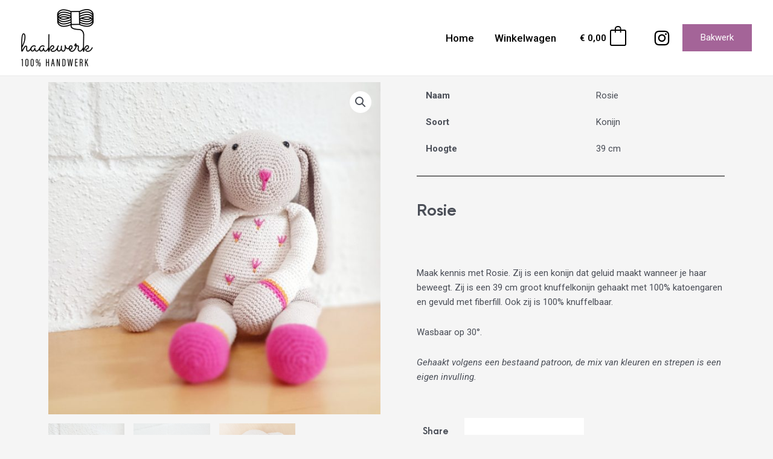

--- FILE ---
content_type: text/css
request_url: https://usercontent.one/wp/www.haakwerk.be/wp-content/uploads/elementor/css/post-436.css?ver=1733495719
body_size: 1147
content:
.elementor-436 .elementor-element.elementor-element-5d7ba0bc > .elementor-element-populated{margin:0px 0px 0px 40px;--e-column-margin-right:0px;--e-column-margin-left:40px;}.woocommerce .elementor-436 .elementor-element.elementor-element-354ecd5b .woocommerce-product-details__short-description{font-family:var( --e-global-typography-secondary-font-family ), Sans-serif;font-weight:var( --e-global-typography-secondary-font-weight );}.elementor-widget-divider{--divider-color:var( --e-global-color-secondary );}.elementor-widget-divider .elementor-divider__text{color:var( --e-global-color-secondary );font-family:var( --e-global-typography-secondary-font-family ), Sans-serif;font-weight:var( --e-global-typography-secondary-font-weight );}.elementor-widget-divider.elementor-view-stacked .elementor-icon{background-color:var( --e-global-color-secondary );}.elementor-widget-divider.elementor-view-framed .elementor-icon, .elementor-widget-divider.elementor-view-default .elementor-icon{color:var( --e-global-color-secondary );border-color:var( --e-global-color-secondary );}.elementor-widget-divider.elementor-view-framed .elementor-icon, .elementor-widget-divider.elementor-view-default .elementor-icon svg{fill:var( --e-global-color-secondary );}.elementor-436 .elementor-element.elementor-element-62fb7bc9{--divider-border-style:solid;--divider-color:#000;--divider-border-width:1px;}.elementor-436 .elementor-element.elementor-element-62fb7bc9 > .elementor-widget-container{margin:-35px 0px 0px 0px;}.elementor-436 .elementor-element.elementor-element-62fb7bc9 .elementor-divider-separator{width:100%;}.elementor-436 .elementor-element.elementor-element-62fb7bc9 .elementor-divider{padding-block-start:15px;padding-block-end:15px;}.elementor-widget-woocommerce-product-title .elementor-heading-title{color:var( --e-global-color-primary );font-family:var( --e-global-typography-primary-font-family ), Sans-serif;font-weight:var( --e-global-typography-primary-font-weight );}.elementor-436 .elementor-element.elementor-element-2b0fc079 .elementor-heading-title{font-family:"ArcaMajora", Sans-serif;font-weight:600;}.woocommerce .elementor-widget-woocommerce-product-price .price{color:var( --e-global-color-primary );font-family:var( --e-global-typography-primary-font-family ), Sans-serif;font-weight:var( --e-global-typography-primary-font-weight );}.elementor-436 .elementor-element.elementor-element-56177719 > .elementor-widget-container{margin:-25px 0px 0px 0px;}.woocommerce .elementor-436 .elementor-element.elementor-element-56177719 .price{font-family:"ArcaMajora", Sans-serif;font-weight:600;}.elementor-widget-woocommerce-product-add-to-cart .added_to_cart{font-family:var( --e-global-typography-accent-font-family ), Sans-serif;font-weight:var( --e-global-typography-accent-font-weight );}.elementor-436 .elementor-element.elementor-element-5f41495 > .elementor-widget-container{margin:0% 0% 0% -2%;}.elementor-436 .elementor-element.elementor-element-5f41495 .cart button, .elementor-436 .elementor-element.elementor-element-5f41495 .cart .button{transition:all 0.2s;}.elementor-436 .elementor-element.elementor-element-5f41495 .quantity .qty{transition:all 0.2s;}.elementor-widget-woocommerce-product-content{color:var( --e-global-color-text );font-family:var( --e-global-typography-text-font-family ), Sans-serif;font-weight:var( --e-global-typography-text-font-weight );}.elementor-widget-text-editor{color:var( --e-global-color-text );font-family:var( --e-global-typography-text-font-family ), Sans-serif;font-weight:var( --e-global-typography-text-font-weight );}.elementor-widget-text-editor.elementor-drop-cap-view-stacked .elementor-drop-cap{background-color:var( --e-global-color-primary );}.elementor-widget-text-editor.elementor-drop-cap-view-framed .elementor-drop-cap, .elementor-widget-text-editor.elementor-drop-cap-view-default .elementor-drop-cap{color:var( --e-global-color-primary );border-color:var( --e-global-color-primary );}.elementor-436 .elementor-element.elementor-element-5d988d2e > .elementor-widget-container{margin:10px 0px 0px 0px;}.elementor-436 .elementor-element.elementor-element-5d988d2e{text-align:left;color:var( --e-global-color-primary );font-family:"ArcaMajora", Sans-serif;font-weight:700;}.elementor-436 .elementor-element.elementor-element-ee9e7d5 > .elementor-widget-container{padding:0px 0px 0px 0px;}.elementor-436 .elementor-element.elementor-element-ee9e7d5{--grid-side-margin:0px;--grid-column-gap:0px;--grid-row-gap:10px;--grid-bottom-margin:10px;--e-share-buttons-primary-color:var( --e-global-color-astglobalcolor5 );--e-share-buttons-secondary-color:var( --e-global-color-primary );}.elementor-436 .elementor-element.elementor-element-ee9e7d5 .elementor-share-btn{font-size:calc(1.1px * 10);}.elementor-widget-woocommerce-product-related.elementor-wc-products ul.products li.product .woocommerce-loop-product__title{color:var( --e-global-color-primary );}.elementor-widget-woocommerce-product-related.elementor-wc-products ul.products li.product .woocommerce-loop-category__title{color:var( --e-global-color-primary );}.elementor-widget-woocommerce-product-related.elementor-wc-products ul.products li.product .woocommerce-loop-product__title, .elementor-widget-woocommerce-product-related.elementor-wc-products ul.products li.product .woocommerce-loop-category__title{font-family:var( --e-global-typography-primary-font-family ), Sans-serif;font-weight:var( --e-global-typography-primary-font-weight );}.woocommerce .elementor-widget-woocommerce-product-related.elementor-wc-products .products > h2{color:var( --e-global-color-primary );font-family:var( --e-global-typography-primary-font-family ), Sans-serif;font-weight:var( --e-global-typography-primary-font-weight );}.elementor-widget-woocommerce-product-related.elementor-wc-products ul.products li.product .price{color:var( --e-global-color-primary );font-family:var( --e-global-typography-primary-font-family ), Sans-serif;font-weight:var( --e-global-typography-primary-font-weight );}.elementor-widget-woocommerce-product-related.elementor-wc-products ul.products li.product .price ins{color:var( --e-global-color-primary );}.elementor-widget-woocommerce-product-related.elementor-wc-products ul.products li.product .price ins .amount{color:var( --e-global-color-primary );}.elementor-widget-woocommerce-product-related.elementor-wc-products ul.products li.product .price del{color:var( --e-global-color-primary );}.elementor-widget-woocommerce-product-related.elementor-wc-products ul.products li.product .price del .amount{color:var( --e-global-color-primary );}.elementor-widget-woocommerce-product-related.elementor-wc-products ul.products li.product .price del {font-family:var( --e-global-typography-primary-font-family ), Sans-serif;font-weight:var( --e-global-typography-primary-font-weight );}.elementor-widget-woocommerce-product-related.elementor-wc-products ul.products li.product .button{font-family:var( --e-global-typography-accent-font-family ), Sans-serif;font-weight:var( --e-global-typography-accent-font-weight );}.elementor-widget-woocommerce-product-related.elementor-wc-products .added_to_cart{font-family:var( --e-global-typography-accent-font-family ), Sans-serif;font-weight:var( --e-global-typography-accent-font-weight );}.elementor-436 .elementor-element.elementor-element-2a056ac3.elementor-wc-products  ul.products{grid-column-gap:20px;grid-row-gap:40px;}.elementor-436 .elementor-element.elementor-element-2a056ac3.elementor-wc-products ul.products li.product span.onsale{display:block;}@media(min-width:768px){.elementor-436 .elementor-element.elementor-element-5ef41f3d{width:13.526%;}.elementor-436 .elementor-element.elementor-element-1ba0e78e{width:86.474%;}}@media(max-width:1024px){ .elementor-436 .elementor-element.elementor-element-ee9e7d5{--grid-side-margin:0px;--grid-column-gap:0px;--grid-row-gap:10px;--grid-bottom-margin:10px;}.elementor-436 .elementor-element.elementor-element-2a056ac3.elementor-wc-products  ul.products{grid-column-gap:20px;grid-row-gap:40px;}}@media(max-width:767px){ .elementor-436 .elementor-element.elementor-element-ee9e7d5{--grid-side-margin:0px;--grid-column-gap:0px;--grid-row-gap:10px;--grid-bottom-margin:10px;}.elementor-436 .elementor-element.elementor-element-2a056ac3.elementor-wc-products  ul.products{grid-column-gap:20px;grid-row-gap:40px;}}/* Start Custom Fonts CSS */@font-face {
	font-family: 'ArcaMajora';
	font-style: normal;
	font-weight: normal;
	font-display: auto;
	src: url('https://www.haakwerk.be/wp-content/uploads/2021/11/ArcaMajora3-Bold.eot');
	src: url('https://www.haakwerk.be/wp-content/uploads/2021/11/ArcaMajora3-Bold.eot?#iefix') format('embedded-opentype'),
		url('https://www.haakwerk.be/wp-content/uploads/2021/11/ArcaMajora3-Bold.ttf') format('truetype');
}
/* End Custom Fonts CSS */